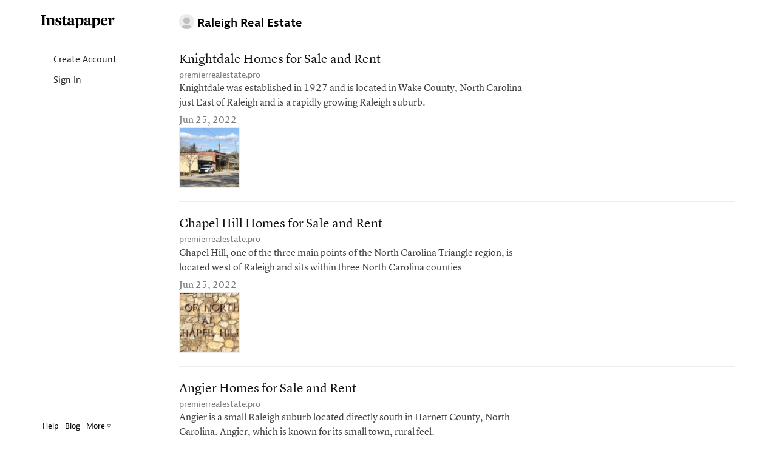

--- FILE ---
content_type: text/html; charset=UTF-8
request_url: https://www.instapaper.com/p/buyrealestate
body_size: 26023
content:
<!DOCTYPE HTML>
<html>
<head>

<meta http-equiv="X-UA-Compatible" content="IE=edge" />
<title>Instapaper</title>
<meta http-equiv="Content-Type" content="text/html; charset=utf-8"/>
<meta name="description" content="A simple tool for saving web pages to read later on iOS, Android, computer, Kindle or Kobo eReaders."/>

<meta name="viewport" content="width=device-width, initial-scale=1.0, maximum-scale=1.0">
<meta name="apple-itunes-app" content="app-id=288545208, affiliate-data=partnerId=30&amp;siteID=k1CkFsOh4nQ"/>
<meta name="google-site-verification" content="YPyUA0fI5clMs9oCXKjOnUR2-n2mcEBOhViglEqLDJw" />
<link rel="me" href="https://mastodon.social/@Instapaper"/>
<link rel="icon" href="https://d2kfnvwohu0503.cloudfront.net/img/favicon.png?v=84432007b517f609be25bbc9bc45a54d6053ed7945383dd37afaebf6fcc87a95aea5d8e7f634e83121e96048a74e4b1c6a9b3834084d82b9b394b91393d096f2"/>
<link rel="mask-icon" href="https://d2kfnvwohu0503.cloudfront.net/img/icon.svg?v=239d2c02b589f23179885aa525a2b9ecc29e4315ea83f4ea44513e53456b315c33a20c364324782e90b58534bda57c865e18ab6ac7c2e6f202b10a4716d4e10a" color="black"/>
<link rel="apple-touch-icon" sizes="57x57" href="https://d2kfnvwohu0503.cloudfront.net/img/apple-icon-57x57.png?v=3ac5f0d3adff97885871ba42c1793ed74b7765f468d2cc88355cb5cdfda554ad199845775a9890d134ab70e692d1d721db5f7341f1f2c232cdad1af8d8c054f8" />
<link rel="apple-touch-icon" sizes="72x72" href="https://d2kfnvwohu0503.cloudfront.net/img/apple-icon-72x72.png?v=3c2b903f7c6b40ffc2e4f673ffeb3587192537dc489aa5c2de43295c810d5289e9522cc5231f79b0a0cbcf18764f9564f2220614574a61369c575d9afa2c6304" />
<link rel="apple-touch-icon" sizes="114x114" href="https://d2kfnvwohu0503.cloudfront.net/img/apple-icon-114x114.png?v=afc5239b8014b4781aae51cef047c089e546d98b0d5ea8024739e03c267c16e8b4ed99464a68e066b0b7e973b1af4fbcc9d015a2c361cb42b695c770b0fb0642" />
<link rel="apple-touch-icon" sizes="144x144" href="https://d2kfnvwohu0503.cloudfront.net/img/apple-icon-144x144.png?v=adc2299ff5374cfd25bb9598e2b987710f473be13b18fe22b7b42cfa4c5273e19fed8d342c45d9900ab6a48b2ce6918835ea7ffbea851fab3b51f03444637524" />


<meta property="og:description" content="A simple tool for saving web pages to read later on iOS, Android, computer, Kindle or Kobo eReader." />
<meta property="og:image" content="https://d2kfnvwohu0503.cloudfront.net/img/instapaper-logo.png?v=5c3bf48eaf20a3d4d6d37902cd63b9d5dae169da7875a79c17631990983d67dc63ea09a4c29281d16f4c3ab85f3e63027142dbdd73989757299068f5801f2934"/>
<script nonce=ZKcQSrDWQJ type="text/javascript" src="//use.typekit.net/any5kzc.js"></script>
<script nonce=ZKcQSrDWQJ type="text/javascript">try{Typekit.load();}catch(e){}</script>
<script nonce=ZKcQSrDWQJ type="text/javascript" src="https://d2kfnvwohu0503.cloudfront.net/js/vendor.min.js?v=92c177972ce291dec04ec903f691c3925c98292d443820a6cb3eb774e4c1363795dcae3fd7d416e9851999d33538c959de1fe2ebc0725d68104bd0b5b87a195c"></script>
<script nonce=ZKcQSrDWQJ type="text/javascript" src="https://d2kfnvwohu0503.cloudfront.net/js/main.min.js?v=a949851f0a8ee625a7893857b94481360a89b154e60968cdfb2667342b6c89a6ab056d6f7c74759325085c4b84aebb6b3f6044e949fbf3ad737469058a05f0d5"></script>
<style>html{visibility: hidden;opacity:0;}</style>
<link rel="stylesheet" href="https://d2kfnvwohu0503.cloudfront.net/css/main.min.css?v=a746490e7016acd36cc308959f5b196f1fa9c04e9eb7cb3c063af08e0e0d89f29e28b781aaf7ed8693464c8a656e14536d0eec61db909a90a7b5f7b34495d9c4"/>

</head>
<body class="preload en_US profile_mode no_user
thumbnails
articles
 lightmode">

<div id="page_header" class="page_header">

<div class="container page_header_mobile hidden-lg hidden-md hidden-sm">
<div class="row">


<div class="col-xs-2">
<nav class="js_mobile_menu_button mobile_menu_button">
<i class="ipicon ipicon-hamburger"></i>
</nav>
</div>


<div class="js_to_top col-xs-8 mobile_logo">



</div>
<div class="js_to_top col-xs-2 mobile_edit_toggle">

</div>

<div class="mobile_section_title js_to_top col-xs-8">

<img class="mobile_profile_picture" src="/static/img/profile_picture.png" alt="profile picture"></img>Raleigh Real Estate

</div>

<div class="mobile_right_button col-xs-2">



</div>
</div>
</div>

<div class="container-fluid container_fluid_content page_header_desktop">
<div class="row page_header_normal_row">
<div class="col-lg-2 hidden-md hidden-sm hidden-xs"></div>
<div class="col-lg-10 col-md-12 col-sm-12 col-xs-12">
<section class="header_action_bar">

<div class="page_title">
<img class="profile_picture" src="/static/img/profile_picture.png" alt="profile picture">

<span>Raleigh Real Estate</span>


</div>


<div class="top_buttons">



</div>

</section>
</div>
</div>

<div id="side_column" class="side_column">
<aside class="logo hidden-xs margin-left-10"><a href="/">Instapaper</a></aside>


<nav class="side_nav">
<a class="side_item" href="/user/register"><i class="icon icon-user"></i> Create Account</a>
<a class="side_item" href="/user/login"><i class="icon icon-signin"></i> Sign In</a>
</nav>


<div id="side_footer" class="side_footer" aria-hidden="true">
<a href="/help">Help</a>
<a href="http://blog.instapaper.com" target="_blank">Blog</a>
<a href="javascript:void(0);"
class="js_popover"
data-target="#footer_help_menu"
data-container="body"
data-placement="top"
data-bodystate="help_popover">
More <span class="ipicon ipicon-triangle"></span>
</a>
<div id="footer_help_menu" class="popover_menu_wrapper">
<div class="footer_help_popover popover_menu">
<a class="menu_item" href="/apps">Apps</a>
<a class="menu_item" href="/save">How to Save</a>
<a class="menu_item" href="/premium">Premium</a>
<a class="menu_item" href="/api">API</a>
<a class="menu_item" href="/press">Press</a>
<a class="menu_item" href="/publishers">Publishers</a>
<a class="menu_item" href="/privacy">Privacy &amp; Terms</a>
<div class="divider"></div>
<a class="menu_item" href="http://twitter.com/instapaper" target="_blank">Twitter</a>
<a class="menu_item" href="https://www.facebook.com/instapaperholdings" target="_blank">Facebook</a>
</div>
</div>
</div>


</div>
</div>
</div>
<div id="main_container" class="container-fluid container_fluid_content main_container touch_device_scroll_y">
<div class="row">
<div class="main-col-buffer col-lg-2 hidden-md hidden-sm hidden-xs"></div>


<div class="col-lg-10 col-md-12 col-sm-12 col-xs-12">

<div id="main_content" class="main_content">
<div class="hidden-lg hidden-md hidden-sm visible-xs">

<div class="page_title">
<img class="profile_picture" src="/static/img/profile_picture.png" alt="profile picture">

<span>Raleigh Real Estate</span>


</div>

</div>















<div id="article_list" class="article_list">

<section class="articles" aria-label="Articles">











<article id="article_0"
class="article_item article_profile"
draggable="false"
data-article-id="0"
data-selected="false">
<a class="hidden" href="/read/0" aria-hidden="false" aria-label="Knightdale Homes for Sale and Rent">
Knightdale Homes for Sale and Rent
</a>
<div class="article_inner_item" aria-hidden="true">
<div class="article_text_meta article_has_image">

<div class="js_title_row title_row" draggable="false">
<a class="article_title" href="https://premierrealestate.pro/communities/knightdale/" title="Knightdale Homes for Sale and Rent">
Knightdale Homes for Sale and Rent
</a>
</div>
<div class="title_meta">
<span class="host">
<a class="js_domain_linkout" href="https://premierrealestate.pro/communities/knightdale/">
premierrealestate.pro
</a>
</span>

</div>
<div class="article_preview">
Knightdale was established in 1927 and is located in Wake County, North Carolina just East of Raleigh and is a rapidly growing Raleigh suburb.
</div>
<div class="article_item_footer">
<div class="meta">
<time class="date">
Jun 25, 2022
</time>
</div>
</div>

<div class="article_image" style="background-image: url(&#x27;https://premierrealestate.pro/wp-content/uploads/2022/05/knightdale-nc.jpg&#x27;);">
</div>


</div> 
</div>
</article>










<article id="article_1"
class="article_item article_profile"
draggable="false"
data-article-id="1"
data-selected="false">
<a class="hidden" href="/read/1" aria-hidden="false" aria-label="Chapel Hill Homes for Sale and Rent">
Chapel Hill Homes for Sale and Rent
</a>
<div class="article_inner_item" aria-hidden="true">
<div class="article_text_meta article_has_image">

<div class="js_title_row title_row" draggable="false">
<a class="article_title" href="https://premierrealestate.pro/communities/chapel-hill/" title="Chapel Hill Homes for Sale and Rent">
Chapel Hill Homes for Sale and Rent
</a>
</div>
<div class="title_meta">
<span class="host">
<a class="js_domain_linkout" href="https://premierrealestate.pro/communities/chapel-hill/">
premierrealestate.pro
</a>
</span>

</div>
<div class="article_preview">
Chapel Hill, one of the three main points of the North Carolina Triangle region, is located west of Raleigh and sits within three North Carolina counties
</div>
<div class="article_item_footer">
<div class="meta">
<time class="date">
Jun 25, 2022
</time>
</div>
</div>

<div class="article_image" style="background-image: url(&#x27;https://premierrealestate.pro/wp-content/uploads/2022/05/chapel-hill.jpg&#x27;);">
</div>


</div> 
</div>
</article>










<article id="article_2"
class="article_item article_profile"
draggable="false"
data-article-id="2"
data-selected="false">
<a class="hidden" href="/read/2" aria-hidden="false" aria-label="Angier Homes for Sale and Rent">
Angier Homes for Sale and Rent
</a>
<div class="article_inner_item" aria-hidden="true">
<div class="article_text_meta article_has_image">

<div class="js_title_row title_row" draggable="false">
<a class="article_title" href="https://premierrealestate.pro/communities/angier/" title="Angier Homes for Sale and Rent">
Angier Homes for Sale and Rent
</a>
</div>
<div class="title_meta">
<span class="host">
<a class="js_domain_linkout" href="https://premierrealestate.pro/communities/angier/">
premierrealestate.pro
</a>
</span>

</div>
<div class="article_preview">
Angier is a small Raleigh suburb located directly south in Harnett County, North Carolina. Angier, which is known for its small town, rural feel.
</div>
<div class="article_item_footer">
<div class="meta">
<time class="date">
Jun 25, 2022
</time>
</div>
</div>

<div class="article_image" style="background-image: url(&#x27;https://premierrealestate.pro/wp-content/uploads/2022/05/angier-nc.jpg&#x27;);">
</div>


</div> 
</div>
</article>










<article id="article_3"
class="article_item article_profile"
draggable="false"
data-article-id="3"
data-selected="false">
<a class="hidden" href="/read/3" aria-hidden="false" aria-label="North Carolina Homes for Sale">
North Carolina Homes for Sale
</a>
<div class="article_inner_item" aria-hidden="true">
<div class="article_text_meta ">

<div class="js_title_row title_row" draggable="false">
<a class="article_title" href="https://premierrealestate.pro/homes-for-sale/" title="North Carolina Homes for Sale">
North Carolina Homes for Sale
</a>
</div>
<div class="title_meta">
<span class="host">
<a class="js_domain_linkout" href="https://premierrealestate.pro/homes-for-sale/">
premierrealestate.pro
</a>
</span>

</div>
<div class="article_preview">
Property Listings for Homes for Sale in and around the Raleigh - Durham area
</div>
<div class="article_item_footer">
<div class="meta">
<time class="date">
Jun 25, 2022
</time>
</div>
</div>


</div> 
</div>
</article>










<article id="article_4"
class="article_item article_profile"
draggable="false"
data-article-id="4"
data-selected="false">
<a class="hidden" href="/read/4" aria-hidden="false" aria-label="Wake Forest Homes for Sale and Rent">
Wake Forest Homes for Sale and Rent
</a>
<div class="article_inner_item" aria-hidden="true">
<div class="article_text_meta article_has_image">

<div class="js_title_row title_row" draggable="false">
<a class="article_title" href="https://premierrealestate.pro/communities/wake-forest/" title="Wake Forest Homes for Sale and Rent">
Wake Forest Homes for Sale and Rent
</a>
</div>
<div class="title_meta">
<span class="host">
<a class="js_domain_linkout" href="https://premierrealestate.pro/communities/wake-forest/">
premierrealestate.pro
</a>
</span>

</div>
<div class="article_preview">
Wake Forest Property Listings Established in 1880, Wake Forest is located in Wake County, North Carolina directly North of Raleigh. Wake Forest is best known
</div>
<div class="article_item_footer">
<div class="meta">
<time class="date">
Aug 31, 2020
</time>
</div>
</div>

<div class="article_image" style="background-image: url(&#x27;https://premierrealestate.pro/wp-content/uploads/2020/03/IMG_6586-728x1030.jpg&#x27;);">
</div>


</div> 
</div>
</article>










<article id="article_5"
class="article_item article_profile"
draggable="false"
data-article-id="5"
data-selected="false">
<a class="hidden" href="/read/5" aria-hidden="false" aria-label="Raleigh Property Listings and Homes for Sale">
Raleigh Property Listings and Homes for Sale
</a>
<div class="article_inner_item" aria-hidden="true">
<div class="article_text_meta article_has_image">

<div class="js_title_row title_row" draggable="false">
<a class="article_title" href="https://premierrealestate.pro/communities/raleigh/" title="Raleigh Property Listings and Homes for Sale">
Raleigh Property Listings and Homes for Sale
</a>
</div>
<div class="title_meta">
<span class="host">
<a class="js_domain_linkout" href="https://premierrealestate.pro/communities/raleigh/">
premierrealestate.pro
</a>
</span>

</div>
<div class="article_preview">
Raleigh is North Carolina’s beautiful capital city that was founded in 1972 by Sir Walter Raleigh. Raleigh is also known as the “City of Oaks”
</div>
<div class="article_item_footer">
<div class="meta">
<time class="date">
Aug 31, 2020
</time>
</div>
</div>

<div class="article_image" style="background-image: url(&#x27;https://premierrealestate.pro/wp-content/uploads/2020/03/IMG_6603.jpg&#x27;);">
</div>


</div> 
</div>
</article>










<article id="article_6"
class="article_item article_profile"
draggable="false"
data-article-id="6"
data-selected="false">
<a class="hidden" href="/read/6" aria-hidden="false" aria-label="Morrisville Property Listings">
Morrisville Property Listings
</a>
<div class="article_inner_item" aria-hidden="true">
<div class="article_text_meta article_has_image">

<div class="js_title_row title_row" draggable="false">
<a class="article_title" href="https://premierrealestate.pro/communities/morrisville/" title="Morrisville Property Listings">
Morrisville Property Listings
</a>
</div>
<div class="title_meta">
<span class="host">
<a class="js_domain_linkout" href="https://premierrealestate.pro/communities/morrisville/">
premierrealestate.pro
</a>
</span>

</div>
<div class="article_preview">
Morrisville is a popular small town know best for its convenient location. Morrisville is just 5 minutes from RDU airport, 5 minutes from Raleigh
</div>
<div class="article_item_footer">
<div class="meta">
<time class="date">
Aug 31, 2020
</time>
</div>
</div>

<div class="article_image" style="background-image: url(&#x27;https://premierrealestate.pro/wp-content/uploads/2020/07/lake-crabtree-scaled.jpg&#x27;);">
</div>


</div> 
</div>
</article>










<article id="article_7"
class="article_item article_profile"
draggable="false"
data-article-id="7"
data-selected="false">
<a class="hidden" href="/read/7" aria-hidden="false" aria-label="Holly Springs Property Listings and Homes for Sale">
Holly Springs Property Listings and Homes for Sale
</a>
<div class="article_inner_item" aria-hidden="true">
<div class="article_text_meta article_has_image">

<div class="js_title_row title_row" draggable="false">
<a class="article_title" href="https://premierrealestate.pro/communities/holly-springs/" title="Holly Springs Property Listings and Homes for Sale">
Holly Springs Property Listings and Homes for Sale
</a>
</div>
<div class="title_meta">
<span class="host">
<a class="js_domain_linkout" href="https://premierrealestate.pro/communities/holly-springs/">
premierrealestate.pro
</a>
</span>

</div>
<div class="article_preview">
Established in 1887, Holly Springs is a rapid growing town located in Wake County, North Carolina just 20 minutes from Downtown Raleigh
</div>
<div class="article_item_footer">
<div class="meta">
<time class="date">
Aug 31, 2020
</time>
</div>
</div>

<div class="article_image" style="background-image: url(&#x27;https://premierrealestate.pro/wp-content/uploads/2020/07/IMG-6697-773x1030.jpg&#x27;);">
</div>


</div> 
</div>
</article>










<article id="article_8"
class="article_item article_profile"
draggable="false"
data-article-id="8"
data-selected="false">
<a class="hidden" href="/read/8" aria-hidden="false" aria-label="Garner Homes for Sale and Rent | Property Listings">
Garner Homes for Sale and Rent | Property Listings
</a>
<div class="article_inner_item" aria-hidden="true">
<div class="article_text_meta article_has_image">

<div class="js_title_row title_row" draggable="false">
<a class="article_title" href="https://premierrealestate.pro/communities/garner/" title="Garner Homes for Sale and Rent | Property Listings">
Garner Homes for Sale and Rent | Property Listings
</a>
</div>
<div class="title_meta">
<span class="host">
<a class="js_domain_linkout" href="https://premierrealestate.pro/communities/garner/">
premierrealestate.pro
</a>
</span>

</div>
<div class="article_preview">
Garner is a small town in Wake County, North Carolina and is Raleigh’s southern neighbor, with a growing population that family oriented.
</div>
<div class="article_item_footer">
<div class="meta">
<time class="date">
Aug 31, 2020
</time>
</div>
</div>

<div class="article_image" style="background-image: url(&#x27;https://premierrealestate.pro/wp-content/uploads/2020/07/IMG-7065-1030x728.jpg&#x27;);">
</div>


</div> 
</div>
</article>










<article id="article_9"
class="article_item article_profile"
draggable="false"
data-article-id="9"
data-selected="false">
<a class="hidden" href="/read/9" aria-hidden="false" aria-label="Fuquay Varina Property Listings | Homes for Sale">
Fuquay Varina Property Listings | Homes for Sale
</a>
<div class="article_inner_item" aria-hidden="true">
<div class="article_text_meta article_has_image">

<div class="js_title_row title_row" draggable="false">
<a class="article_title" href="https://premierrealestate.pro/communities/fuquay-varina/" title="Fuquay Varina Property Listings | Homes for Sale">
Fuquay Varina Property Listings | Homes for Sale
</a>
</div>
<div class="title_meta">
<span class="host">
<a class="js_domain_linkout" href="https://premierrealestate.pro/communities/fuquay-varina/">
premierrealestate.pro
</a>
</span>

</div>
<div class="article_preview">
Fuquay Varina as a beautiful Raleigh suburb located in (mostly) Wake County, North Carolina southwest of Raleigh. Fuquay Varina is best known for its farming communities
</div>
<div class="article_item_footer">
<div class="meta">
<time class="date">
Aug 31, 2020
</time>
</div>
</div>

<div class="article_image" style="background-image: url(&#x27;https://premierrealestate.pro/wp-content/uploads/2020/07/IMG-6706-1030x728.jpg&#x27;);">
</div>


</div> 
</div>
</article>










<article id="article_10"
class="article_item article_profile"
draggable="false"
data-article-id="10"
data-selected="false">
<a class="hidden" href="/read/10" aria-hidden="false" aria-label="Durham Property Listings">
Durham Property Listings
</a>
<div class="article_inner_item" aria-hidden="true">
<div class="article_text_meta article_has_image">

<div class="js_title_row title_row" draggable="false">
<a class="article_title" href="https://premierrealestate.pro/communities/durham/" title="Durham Property Listings">
Durham Property Listings
</a>
</div>
<div class="title_meta">
<span class="host">
<a class="js_domain_linkout" href="https://premierrealestate.pro/communities/durham/">
premierrealestate.pro
</a>
</span>

</div>
<div class="article_preview">
Durham is a very popular, energetic city and Raleigh’s western neighbor located in Durham county in North Carolina. Durham is nicknamed Bull City
</div>
<div class="article_item_footer">
<div class="meta">
<time class="date">
Aug 31, 2020
</time>
</div>
</div>

<div class="article_image" style="background-image: url(&#x27;https://premierrealestate.pro/wp-content/uploads/2020/03/IMG_6574-1030x773.jpg&#x27;);">
</div>


</div> 
</div>
</article>










<article id="article_11"
class="article_item article_profile"
draggable="false"
data-article-id="11"
data-selected="false">
<a class="hidden" href="/read/11" aria-hidden="false" aria-label="Clayton Property Listings | Homes for Sale and Rent">
Clayton Property Listings | Homes for Sale and Rent
</a>
<div class="article_inner_item" aria-hidden="true">
<div class="article_text_meta article_has_image">

<div class="js_title_row title_row" draggable="false">
<a class="article_title" href="https://premierrealestate.pro/communities/clayton/" title="Clayton Property Listings | Homes for Sale and Rent">
Clayton Property Listings | Homes for Sale and Rent
</a>
</div>
<div class="title_meta">
<span class="host">
<a class="js_domain_linkout" href="https://premierrealestate.pro/communities/clayton/">
premierrealestate.pro
</a>
</span>

</div>
<div class="article_preview">
Clayton is a Johnston County, North Carolina hot spot. Located just 16 miles southeast of Raleigh, Clayton has become one of the fastest growing towns in the area
</div>
<div class="article_item_footer">
<div class="meta">
<time class="date">
Aug 31, 2020
</time>
</div>
</div>

<div class="article_image" style="background-image: url(&#x27;https://premierrealestate.pro/wp-content/uploads/2020/03/IMG_6592.jpg&#x27;);">
</div>


</div> 
</div>
</article>










<article id="article_12"
class="article_item article_profile"
draggable="false"
data-article-id="12"
data-selected="false">
<a class="hidden" href="/read/12" aria-hidden="false" aria-label="Cary Property Listings and Homes for Sale">
Cary Property Listings and Homes for Sale
</a>
<div class="article_inner_item" aria-hidden="true">
<div class="article_text_meta article_has_image">

<div class="js_title_row title_row" draggable="false">
<a class="article_title" href="https://premierrealestate.pro/communities/cary/" title="Cary Property Listings and Homes for Sale">
Cary Property Listings and Homes for Sale
</a>
</div>
<div class="title_meta">
<span class="host">
<a class="js_domain_linkout" href="https://premierrealestate.pro/communities/cary/">
premierrealestate.pro
</a>
</span>

</div>
<div class="article_preview">
Cary is a charming town conveniently located in between Raleigh and Research Triangle Park which makes it a very popular Triangle suburb.
</div>
<div class="article_item_footer">
<div class="meta">
<time class="date">
Aug 31, 2020
</time>
</div>
</div>

<div class="article_image" style="background-image: url(&#x27;https://premierrealestate.pro/wp-content/uploads/2020/02/IMG-6404-1030x755.jpg&#x27;);">
</div>


</div> 
</div>
</article>










<article id="article_13"
class="article_item article_profile"
draggable="false"
data-article-id="13"
data-selected="false">
<a class="hidden" href="/read/13" aria-hidden="false" aria-label="Apex Homes for Sale and Rent">
Apex Homes for Sale and Rent
</a>
<div class="article_inner_item" aria-hidden="true">
<div class="article_text_meta article_has_image">

<div class="js_title_row title_row" draggable="false">
<a class="article_title" href="https://premierrealestate.pro/communities/apex/" title="Apex Homes for Sale and Rent">
Apex Homes for Sale and Rent
</a>
</div>
<div class="title_meta">
<span class="host">
<a class="js_domain_linkout" href="https://premierrealestate.pro/communities/apex/">
premierrealestate.pro
</a>
</span>

</div>
<div class="article_preview">
Apex is a flourishing Triangle suburb that is located just southwest of Raleigh, North Carolina.
</div>
<div class="article_item_footer">
<div class="meta">
<time class="date">
Aug 31, 2020
</time>
</div>
</div>

<div class="article_image" style="background-image: url(&#x27;https://premierrealestate.pro/wp-content/uploads/2020/02/IMG-6394-1030x903.jpg&#x27;);">
</div>


</div> 
</div>
</article>










<article id="article_14"
class="article_item article_profile"
draggable="false"
data-article-id="14"
data-selected="false">
<a class="hidden" href="/read/14" aria-hidden="false" aria-label="Premier Real Estate | Properties in Central North Carolina">
Premier Real Estate | Properties in Central North Carolina
</a>
<div class="article_inner_item" aria-hidden="true">
<div class="article_text_meta ">

<div class="js_title_row title_row" draggable="false">
<a class="article_title" href="https://premierrealestate.pro/" title="Premier Real Estate | Properties in Central North Carolina">
Premier Real Estate | Properties in Central North Carolina
</a>
</div>
<div class="title_meta">
<span class="host">
<a class="js_domain_linkout" href="https://premierrealestate.pro/">
premierrealestate.pro
</a>
</span>

</div>
<div class="article_preview">
The Premier Real Estate Advantage Exclusive Properties for Buyers, Sellers, &amp; Renters Price Beds Baths For Sale / All Types Free Services for Buyers
</div>
<div class="article_item_footer">
<div class="meta">
<time class="date">
Aug 31, 2020
</time>
</div>
</div>


</div> 
</div>
</article>


</section>
<div id="empty_notice" class="empty_notice ">
No articles.
</div>
</div>



</div>
</div>

</div>
</div>

<div id="bookmarklet_explain" class="bookmarklet_explain">&uarr; &nbsp; Click &amp; drag up to your Bookmarks Bar.</div>

<!-- Modal Windows go here -->
<div id="mobile_cover" class="mobile_cover"></div>
<div id="modal_backer" class="modal_backer" class="modal_backer"></div>







<div id="scroll_indicator_wrapper" class="iScrollVerticalScrollbar scroll_indicator_wrapper">
<div id="scroll_indicator" class="iScrollIndicator scroll_indicator"></div>
</div>

<!-- Google tag (gtag.js) -->
<script nonce=ZKcQSrDWQJ async src="https://www.googletagmanager.com/gtag/js?id=G-YY0306L5MG"></script>
<script nonce=ZKcQSrDWQJ>
window.dataLayer = window.dataLayer || [];
function ga(){dataLayer.push(arguments);}
ga('js', new Date());
ga('config', 'G-YY0306L5MG');
</script>
</body>
</html>
